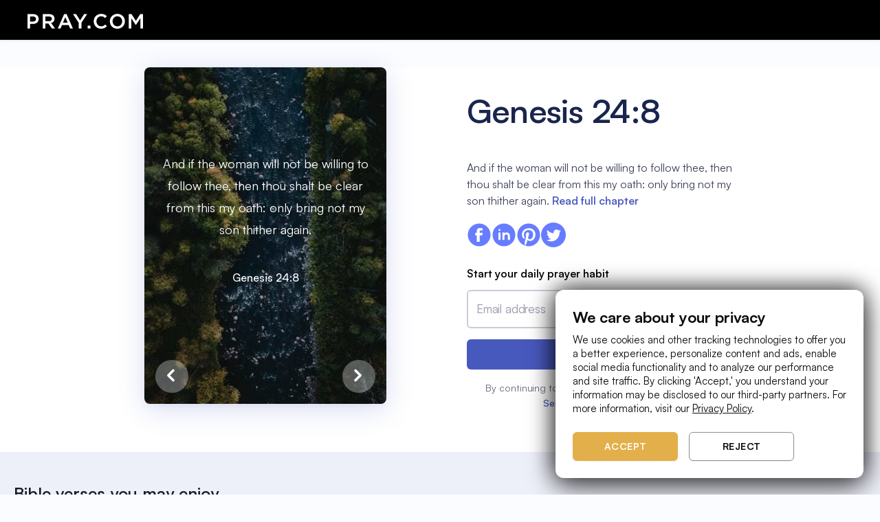

--- FILE ---
content_type: text/javascript
request_url: https://www.pray.com/bible/1b6d7d6a.4ad58f8f4f88e70cc44a.js
body_size: 55115
content:
"use strict";(self.webpackChunk_pray_bible=self.webpackChunk_pray_bible||[]).push([[190],{701:function(e,t,n){n.d(t,{A:function(){return Mt}});var i=n(8414),o=n(829),r=n.n(o),s=n(4238),a=n(4429),u=n.n(a),p=n(4544);function c(e,t){var n=Object.keys(e);if(Object.getOwnPropertySymbols){var i=Object.getOwnPropertySymbols(e);t&&(i=i.filter((function(t){return Object.getOwnPropertyDescriptor(e,t).enumerable}))),n.push.apply(n,i)}return n}function l(e){for(var t=1;t<arguments.length;t++){var n=null!=arguments[t]?arguments[t]:{};t%2?c(Object(n),!0).forEach((function(t){y(e,t,n[t])})):Object.getOwnPropertyDescriptors?Object.defineProperties(e,Object.getOwnPropertyDescriptors(n)):c(Object(n)).forEach((function(t){Object.defineProperty(e,t,Object.getOwnPropertyDescriptor(n,t))}))}return e}function h(e){return h="function"==typeof Symbol&&"symbol"==typeof Symbol.iterator?function(e){return typeof e}:function(e){return e&&"function"==typeof Symbol&&e.constructor===Symbol&&e!==Symbol.prototype?"symbol":typeof e},h(e)}function d(e,t){if(!(e instanceof t))throw new TypeError("Cannot call a class as a function")}function f(e,t){for(var n=0;n<t.length;n++){var i=t[n];i.enumerable=i.enumerable||!1,i.configurable=!0,"value"in i&&(i.writable=!0),Object.defineProperty(e,I(i.key),i)}}function v(e,t,n){return t&&f(e.prototype,t),n&&f(e,n),Object.defineProperty(e,"prototype",{writable:!1}),e}function y(e,t,n){return(t=I(t))in e?Object.defineProperty(e,t,{value:n,enumerable:!0,configurable:!0,writable:!0}):e[t]=n,e}function g(e){return function(e){if(Array.isArray(e))return _(e)}(e)||function(e){if("undefined"!=typeof Symbol&&null!=e[Symbol.iterator]||null!=e["@@iterator"])return Array.from(e)}(e)||m(e)||function(){throw new TypeError("Invalid attempt to spread non-iterable instance.\nIn order to be iterable, non-array objects must have a [Symbol.iterator]() method.")}()}function m(e,t){if(e){if("string"==typeof e)return _(e,t);var n=Object.prototype.toString.call(e).slice(8,-1);return"Object"===n&&e.constructor&&(n=e.constructor.name),"Map"===n||"Set"===n?Array.from(e):"Arguments"===n||/^(?:Ui|I)nt(?:8|16|32)(?:Clamped)?Array$/.test(n)?_(e,t):void 0}}function _(e,t){(null==t||t>e.length)&&(t=e.length);for(var n=0,i=new Array(t);n<t;n++)i[n]=e[n];return i}function I(e){var t=function(e,t){if("object"!=typeof e||null===e)return e;var n=e[Symbol.toPrimitive];if(void 0!==n){var i=n.call(e,t||"default");if("object"!=typeof i)return i;throw new TypeError("@@toPrimitive must return a primitive value.")}return("string"===t?String:Number)(e)}(e,"string");return"symbol"==typeof t?t:String(t)}var b="$default_instance",S=2,E=4096,k=1e3,O="$identify",w="$groupidentify",C="api.amplitude.com",N="api.eu.amplitude.com",P="regionconfig.amplitude.com",A="regionconfig.eu.amplitude.com",D=0,x=1,q=2,T=3,R=4,U=5,j=6,K=7,M="amp_cookie_test",G="amp",L="",W="cookies",B="none",F="localStorage",$="sessionStorage",V="revenue_amount",J="$productId",z="$quantity",Z="$price",H="$revenueType",X="amp_device_id",Q="amp_referrer",Y="referrer",ee="referring_domain",te="utm_source",ne="utm_medium",ie="utm_campaign",oe="utm_term",re="utm_content",se="[Amplitude] Attribution Captured",ae="http",ue="beacon",pe=function(e){for(var t="",n=0;n<e.length;n++){var i=e.charCodeAt(n);i<128?t+=String.fromCharCode(i):i>127&&i<2048?(t+=String.fromCharCode(i>>6|192),t+=String.fromCharCode(63&i|128)):(t+=String.fromCharCode(i>>12|224),t+=String.fromCharCode(i>>6&63|128),t+=String.fromCharCode(63&i|128))}return t},ce=function(e){for(var t="",n=0,i=0,o=0,r=0;n<e.length;)(i=e.charCodeAt(n))<128?(t+=String.fromCharCode(i),n++):i>191&&i<224?(o=e.charCodeAt(n+1),t+=String.fromCharCode((31&i)<<6|63&o),n+=2):(o=e.charCodeAt(n+1),r=e.charCodeAt(n+2),t+=String.fromCharCode((15&i)<<12|(63&o)<<6|63&r),n+=3);return t},le="undefined"!=typeof globalThis?globalThis:"undefined"!=typeof window?window:"undefined"!=typeof self?self:void 0!==n.g?n.g:void 0,he={_keyStr:"ABCDEFGHIJKLMNOPQRSTUVWXYZabcdefghijklmnopqrstuvwxyz0123456789+/=",encode:function(e){try{if(le.btoa&&le.atob)return le.btoa(unescape(encodeURIComponent(e)))}catch(t){}return he._encode(e)},_encode:function(e){var t,n,i,o,r,s,a,u="",p=0;for(e=pe(e);p<e.length;)o=(t=e.charCodeAt(p++))>>2,r=(3&t)<<4|(n=e.charCodeAt(p++))>>4,s=(15&n)<<2|(i=e.charCodeAt(p++))>>6,a=63&i,isNaN(n)?s=a=64:isNaN(i)&&(a=64),u=u+he._keyStr.charAt(o)+he._keyStr.charAt(r)+he._keyStr.charAt(s)+he._keyStr.charAt(a);return u},decode:function(e){try{if(le.btoa&&le.atob)return decodeURIComponent(escape(le.atob(e)))}catch(t){}return he._decode(e)},_decode:function(e){var t,n,i,o,r,s,a="",u=0;for(e=e.replace(/[^A-Za-z0-9+/=]/g,"");u<e.length;)t=he._keyStr.indexOf(e.charAt(u++))<<2|(o=he._keyStr.indexOf(e.charAt(u++)))>>4,n=(15&o)<<4|(r=he._keyStr.indexOf(e.charAt(u++)))>>2,i=(3&r)<<6|(s=he._keyStr.indexOf(e.charAt(u++))),a+=String.fromCharCode(t),64!==r&&(a+=String.fromCharCode(n)),64!==s&&(a+=String.fromCharCode(i));return a=ce(a)}},de=Object.prototype.toString;function fe(e){switch(de.call(e)){case"[object Date]":return"date";case"[object RegExp]":return"regexp";case"[object Arguments]":return"arguments";case"[object Array]":return"array";case"[object Error]":return"error"}return null===e?"null":void 0===e?"undefined":e!=e?"nan":e&&1===e.nodeType?"element":"undefined"!=typeof Buffer&&"function"==typeof Buffer.isBuffer&&Buffer.isBuffer(e)?"buffer":h(e=e.valueOf?e.valueOf():Object.prototype.valueOf.apply(e))}var ve,ye={DISABLE:0,ERROR:1,WARN:2,INFO:3},ge=ye.WARN,me={error:function(e){ge>=ye.ERROR&&_e(e)},warn:function(e){ge>=ye.WARN&&_e(e)},info:function(e){ge>=ye.INFO&&_e(e)}},_e=function(e){try{console.log("[Amplitude] "+e)}catch(t){}},Ie=function(e){return"string"===fe(e)&&e.length>E?e.substring(0,E):e},be=function(e,t,n){return fe(e)===n||(me.error("Invalid "+t+" input type. Expected "+n+" but received "+fe(e)),!1)},Se=function(e){var t=fe(e);if("object"!==t)return me.error("Error: invalid properties format. Expecting Javascript object, received "+t+", ignoring"),{};if(Object.keys(e).length>k)return me.error("Error: too many properties (more than 1000), ignoring"),{};var n={};for(var i in e)if(Object.prototype.hasOwnProperty.call(e,i)){var o=i,r=fe(o);"string"!==r&&(o=String(o),me.warn("WARNING: Non-string property key, received type "+r+', coercing to string "'+o+'"'));var s=ke(o,e[i]);null!==s&&(n[o]=s)}return n},Ee=["nan","function","arguments","regexp","element"],ke=function e(t,n){var i=fe(n);if(-1!==Ee.indexOf(i))me.warn('WARNING: Property key "'+t+'" with invalid value type '+i+", ignoring"),n=null;else if("undefined"===i)n=null;else if("error"===i)n=String(n),me.warn('WARNING: Property key "'+t+'" with value type error, coercing to '+n);else if("array"===i){for(var o=[],r=0;r<n.length;r++){var s=n[r],a=fe(s);"array"!==a?"object"===a?o.push(Se(s)):o.push(e(t,s)):me.warn("WARNING: Cannot have "+a+" nested in an array property value, skipping")}n=o}else"object"===i&&(n=Se(n));return n},Oe=function(e,t){var n=fe(t);if("string"===n)return t;if("date"===n||"number"===n||"boolean"===n)return t=String(t),me.warn("WARNING: Non-string groupName, received type "+n+', coercing to string "'+t+'"'),t;if("array"===n){for(var i=[],o=0;o<t.length;o++){var r=t[o],s=fe(r);"array"!==s&&"object"!==s?"string"===s?i.push(r):"date"!==s&&"number"!==s&&"boolean"!==s||(r=String(r),me.warn("WARNING: Non-string groupName, received type "+s+', coercing to string "'+r+'"'),i.push(r)):me.warn("WARNING: Skipping nested "+s+" in array groupName")}return i}me.warn("WARNING: Non-string groupName, received type "+n+". Please use strings or array of strings for groupName")},we=function(e){Object.prototype.hasOwnProperty.call(ye,e)&&(ge=ye[e])},Ce=me,Ne=function(e){return!e||0===e.length},Pe=function(){return"undefined"!=typeof WorkerGlobalScope},Ae=function(e,t){e=e.replace(/[[]/,"\\[").replace(/[\]]/,"\\]");var n=new RegExp("[\\?&]"+e+"=([^&#]*)").exec(t);return null===n?void 0:decodeURIComponent(n[1].replace(/\+/g," "))},De=function e(t){if("array"===fe(t))for(var n=0;n<t.length;n++)t[n]=e(t[n]);else if("object"===fe(t))for(var i in t)i in t&&(t[i]=e(t[i]));else t=Ie(t);return t},xe=function(e){var t=fe(e);if("object"!==t)return me.error("Error: invalid groups format. Expecting Javascript object, received "+t+", ignoring"),{};var n={};for(var i in e)if(Object.prototype.hasOwnProperty.call(e,i)){var o=i,r=fe(o);"string"!==r&&(o=String(o),me.warn("WARNING: Non-string groupType, received type "+r+', coercing to string "'+o+'"'));var s=Oe(o,e[i]);null!==s&&(n[o]=s)}return n},qe=be,Te=Se,Re=function(e){return!!be(e,"deviceId","string")&&(!(e.indexOf(".")>=0)||(me.error("Device IDs may not contain '.' characters. Value will be ignored: \"".concat(e,'"')),!1))},Ue=function(e){return!!be(e,"transport","string")&&(e!==ae&&e!==ue?(me.error("transport value must be one of '".concat(ue,"' or '").concat(ae,"'")),!1):!(e!==ae&&"undefined"!=typeof navigator&&!navigator.sendBeacon)||(me.error("browser does not support sendBeacon, so transport must be HTTP"),!1))},je=function(e){return!!(be(e,"sessionId","number")&&new Date(e).getTime()>0)||(me.error("sessionId value must in milliseconds since epoch (Unix Timestamp)"),!1)},Ke=function(){return le.location},Me=function(e){var t=le.location?le.location.hostname:"";if(e){if("undefined"!=typeof document){var n=document.createElement("a");return n.href=e,n.hostname||t}if("function"==typeof URL)return new URL(e).hostname||t}return t},Ge=function(e){try{for(var t=document.cookie.split(";"),n=null,i=0;i<t.length;i++){for(var o=t[i];" "===o.charAt(0);)o=o.substring(1,o.length);if(0===o.indexOf(e)){n=o.substring(e.length,o.length);break}}return n}catch(r){return null}},Le=function(e,t,n){var i=null!==t?n.expirationDays:-1;if(i){var o=new Date;o.setTime(o.getTime()+24*i*60*60*1e3),i=o}var r=e+"="+t;i&&(r+="; expires="+i.toUTCString()),r+="; path=/",n.domain&&(r+="; domain="+n.domain),n.secure&&(r+="; Secure"),n.sameSite&&(r+="; SameSite="+n.sameSite),document.cookie=r},We=function(){var e,t=arguments.length>0&&void 0!==arguments[0]?arguments[0]:"",n=t.split(".")[R];return n&&(e=parseInt(n,32)),e||(Ce.warn("unable to parse malformed cookie: ".concat(t)),0)},Be=Le,Fe=Ge,$e=function(e){try{var t,n=document.cookie.split(";").map((function(e){return e.trimStart()})),i=[],o=function(e,t){var n="undefined"!=typeof Symbol&&e[Symbol.iterator]||e["@@iterator"];if(!n){if(Array.isArray(e)||(n=m(e))||t&&e&&"number"==typeof e.length){n&&(e=n);var i=0,o=function(){};return{s:o,n:function(){return i>=e.length?{done:!0}:{done:!1,value:e[i++]}},e:function(e){throw e},f:o}}throw new TypeError("Invalid attempt to iterate non-iterable instance.\nIn order to be iterable, non-array objects must have a [Symbol.iterator]() method.")}var r,s=!0,a=!1;return{s:function(){n=n.call(e)},n:function(){var e=n.next();return s=e.done,e},e:function(e){a=!0,r=e},f:function(){try{s||null==n.return||n.return()}finally{if(a)throw r}}}}(n);try{for(o.s();!(t=o.n()).done;){for(var r=t.value;" "===r.charAt(0);)r=r.substring(1);0===r.indexOf(e)&&i.push(r.substring(e.length))}}catch(s){o.e(s)}finally{o.f()}return i}catch(a){return[]}},Ve=function(e){return g(e).sort((function(e,t){var n=We(e);return We(t)-n}))},Je=function(){var e=arguments.length>0&&void 0!==arguments[0]?arguments[0]:{},t=M;if("undefined"==typeof document)return!1;var n=!1;try{var i=String(Date.now());Le(t,i,e),Ce.info("Testing if cookies available"),n=Ge(t+"=")===i}catch(o){Ce.warn('Error thrown when checking for cookies. Reason: "'.concat(o,'"'))}finally{Ce.info("Cleaning up cookies availability test"),Le(t,null,e)}return n},ze=function(){for(var e="",t=0;t<22;++t)e+="ABCDEFGHIJKLMNOPQRSTUVWXYZabcdefghijklmnopqrstuvwxyz0123456789-_".charAt(Math.floor(64*Math.random()));return e},Ze=function(e){var t=Me(e).split("."),n=[],i="_tldtest_"+ze();if(Pe())return"";for(var o=t.length-2;o>=0;--o)n.push(t.slice(o).join("."));for(var r=0;r<n.length;++r){var s=n[r],a={domain:"."+s};if(Be(i,1,a),Fe(i))return Be(i,null,a),s}return""},He={expirationDays:void 0,domain:void 0},Xe=function(e){var t="";return He.domain&&(t="."===He.domain.charAt(0)?He.domain.substring(1):He.domain),e+t},Qe=function(e){var t=Xe(e)+"=",n=Fe(t);try{if(n)return JSON.parse(he.decode(n))}catch(i){return null}return null},Ye=function(e,t){try{return Be(Xe(e),he.encode(JSON.stringify(t)),He),!0}catch(n){return!1}},et=function(e){try{return Be(Xe(e),null,He),!0}catch(t){return!1}},tt={reset:function(){He={expirationDays:void 0,domain:void 0}},options:function(e){if(0===arguments.length)return He;e=e||{},He.expirationDays=e.expirationDays,He.secure=e.secure,He.sameSite=e.sameSite;var t=Ne(e.domain)?"."+Ze(Ke().href):e.domain,n=Math.random();He.domain=t,Ye("amplitude_test",n);var i=Qe("amplitude_test");return i&&i===n||(t=null),et("amplitude_test"),He.domain=t,He},get:Qe,set:Ye,remove:et,setRaw:function(e,t){try{return Be(Xe(e),t,He),!0}catch(n){return!1}},getRaw:function(e){var t=Xe(e)+"=";return Fe(t)}},nt=function(){function e(){d(this,e),this.map=new Map,this.length=0}return v(e,[{key:"key",value:function(e){var t=Array.from(this.map.keys())[e];return this.map.get(t)}},{key:"getItem",value:function(e){return this.map.get(e)}},{key:"setItem",value:function(e,t){this.map.has(e)||(this.length+=1),this.map.set(e,t)}},{key:"removeItem",value:function(e){this.map.has(e)&&(this.length-=1,this.map.delete(e))}},{key:"clear",value:function(){this.map.clear(),this.length=0}}]),e}();if(function(){var e,t=new Date;try{return le.localStorage.setItem(t,t),e=le.localStorage.getItem(t)===String(t),le.localStorage.removeItem(t),e}catch(n){}return!1}())ve=le.localStorage;else if(void 0!==le&&le.globalStorage)try{ve=le.globalStorage[le.location.hostname]}catch(Lt){}else if("undefined"!=typeof document){var it=document.createElement("div"),ot="localStorage";it.style.display="none",document.getElementsByTagName("head")[0].appendChild(it),it.addBehavior&&(it.addBehavior("#default#userdata"),ve={length:0,setItem:function(e,t){it.load(ot),it.getAttribute(e)||this.length++,it.setAttribute(e,t),it.save(ot)},getItem:function(e){return it.load(ot),it.getAttribute(e)},removeItem:function(e){it.load(ot),it.getAttribute(e)&&this.length--,it.removeAttribute(e),it.save(ot)},clear:function(){it.load(ot);for(var e,t=0;e=it.XMLDocument.documentElement.attributes[t++];)it.removeAttribute(e.name);it.save(ot),this.length=0},key:function(e){return it.load(ot),it.XMLDocument.documentElement.attributes[e]}},it.load(ot),ve.length=it.XMLDocument.documentElement.attributes.length)}else Pe()&&(ve=new nt);ve||(ve={length:0,setItem:function(e,t){},getItem:function(e){},removeItem:function(e){},clear:function(){},key:function(e){}});var rt,st=ve,at=function(){this.storage=null};at.prototype.getStorage=function(e){if(null!==this.storage)return this.storage;if(!e&&Je())this.storage=tt;else{var t="amp_cookiestore_";this.storage={_options:{expirationDays:void 0,domain:void 0,secure:!1},reset:function(){this._options={expirationDays:void 0,domain:void 0,secure:!1}},options:function(e){return 0===arguments.length?this._options:(e=e||{},this._options.expirationDays=e.expirationDays||this._options.expirationDays,this._options.domain=e.domain||this._options.domain||le&&le.location&&le.location.hostname,this._options.secure=e.secure||!1)},get:function(e){try{return JSON.parse(st.getItem(t+e))}catch(Lt){}return null},set:function(e,n){try{return st.setItem(t+e,JSON.stringify(n)),!0}catch(Lt){}return!1},remove:function(e){try{st.removeItem(t+e)}catch(Lt){return!1}}}}return this.storage};var ut=(y(rt={},W,!0),y(rt,B,!0),y(rt,F,!0),y(rt,$,!0),rt),pt=function(){function e(t){var n=t.storageKey,i=t.disableCookies,o=t.domain,r=t.secure,s=t.sameSite,a=t.expirationDays,u=t.storage;d(this,e),this.storageKey=n,this.domain=o,this.secure=r,this.sameSite=s,this.expirationDays=a,this.cookieDomain="";var p=Ke()?Ke().href:void 0,c=i?"":Ze(p);if(this.cookieDomain=o||(c?"."+c:null),ut[u])this.storage=u;else{var l=i||!Je({domain:this.cookieDomain,secure:this.secure,sameSite:this.sameSite,expirationDays:this.expirationDays});this.storage=l?F:W}}return v(e,[{key:"getCookieStorageKey",value:function(){if(!this.domain)return this.storageKey;var e="."===this.domain.charAt(0)?this.domain.substring(1):this.domain;return"".concat(this.storageKey).concat(e?"_".concat(e):"")}},{key:"save",value:function(e){var t=e.deviceId,n=e.userId,i=e.optOut,o=e.sessionId,r=e.lastEventTime,s=e.eventId,a=e.identifyId,u=e.sequenceNumber;if(this.storage!==B){var p=[t,he.encode(n||""),i?"1":"",o?o.toString(32):"0",r?r.toString(32):"0",s?s.toString(32):"0",a?a.toString(32):"0",u?u.toString(32):"0"].join(".");switch(this.storage){case $:le.sessionStorage&&le.sessionStorage.setItem(this.storageKey,p);break;case F:st.setItem(this.storageKey,p);break;case W:this.saveCookie(p)}}}},{key:"saveCookie",value:function(e){Be(this.getCookieStorageKey(),e,{domain:this.cookieDomain,secure:this.secure,sameSite:this.sameSite,expirationDays:this.expirationDays})}},{key:"load",value:function(){var e,t=this;if(this.storage===W){var n=this.getCookieStorageKey()+"=",i=$e(n);if(0===i.length||1===i.length)e=i[0];else{var o=Ve(i)[0];i.forEach((function(){return Be(t.getCookieStorageKey(),null,{})})),this.saveCookie(o),e=Fe(n)}}if(e||(e=st.getItem(this.storageKey)),!e)try{e=le.sessionStorage&&le.sessionStorage.getItem(this.storageKey)}catch(Lt){Ce.info('window.sessionStorage unavailable. Reason: "'.concat(Lt,'"'))}if(!e)return null;var r=e.split("."),s=null;if(r[x])try{s=he.decode(r[x])}catch(Lt){s=null}return{deviceId:r[D],userId:s,optOut:"1"===r[q],sessionId:parseInt(r[T],32),lastEventTime:parseInt(r[R],32),eventId:parseInt(r[U],32),identifyId:parseInt(r[j],32),sequenceNumber:parseInt(r[K],32)}}},{key:"clear",value:function(){var e;if(this.storage===W&&(e=Fe(this.getCookieStorageKey()+"="),Be(this.getCookieStorageKey(),null,{domain:this.cookieDomain,secure:this.secure,sameSite:this.sameSite,expirationDays:0})),e||(e=st.getItem(this.storageKey),st.clear()),!e)try{e=le.sessionStorage&&le.sessionStorage.getItem(this.storageKey),le.sessionStorage.clear()}catch(Lt){Ce.info('window.sessionStorage unavailable. Reason: "'.concat(Lt,'"'))}return!!e}}]),e}(),ct="$clearAll",lt=function(){this.userPropertiesOperations={},this.properties=[]};lt.prototype.add=function(e,t){return"number"===fe(t)||"string"===fe(t)?this._addOperation("$add",e,t):Ce.error("Unsupported type for value: "+fe(t)+", expecting number or string"),this},lt.prototype.append=function(e,t){return this._addOperation("$append",e,t),this},lt.prototype.clearAll=function(){return Object.keys(this.userPropertiesOperations).length>0?(Object.prototype.hasOwnProperty.call(this.userPropertiesOperations,ct)||Ce.error("Need to send $clearAll on its own Identify object without any other operations, skipping $clearAll"),this):(this.userPropertiesOperations[ct]="-",this)},lt.prototype.prepend=function(e,t){return this._addOperation("$prepend",e,t),this},lt.prototype.set=function(e,t){return this._addOperation("$set",e,t),this},lt.prototype.setOnce=function(e,t){return this._addOperation("$setOnce",e,t),this},lt.prototype.unset=function(e){return this._addOperation("$unset",e,"-"),this},lt.prototype.preInsert=function(e,t){return this._addOperation("$preInsert",e,t),this},lt.prototype.postInsert=function(e,t){return this._addOperation("$postInsert",e,t),this},lt.prototype.remove=function(e,t){return this._addOperation("$remove",e,t),this},lt.prototype._addOperation=function(e,t,n){Object.prototype.hasOwnProperty.call(this.userPropertiesOperations,ct)?Ce.error("This identify already contains a $clearAll operation, skipping operation "+e):-1===this.properties.indexOf(t)?(Object.prototype.hasOwnProperty.call(this.userPropertiesOperations,e)||(this.userPropertiesOperations[e]={}),this.userPropertiesOperations[e][t]=n,this.properties.push(t)):Ce.error('User property "'+t+'" already used in this identify, skipping operation '+e)};var ht=function(e,t,n){this.url=e,this.data=t||{},this.headers=n};ht.prototype.send=function(e){if(!!le.XDomainRequest){var t=new le.XDomainRequest;t.open("POST",this.url,!0),t.onload=function(){e(200,t.responseText)},t.onerror=function(){"Request Entity Too Large"===t.responseText?e(413,t.responseText):e(500,t.responseText)},t.ontimeout=function(){},t.onprogress=function(){},t.send(s.A.stringify(this.data))}else if("undefined"!=typeof XMLHttpRequest){var n=new XMLHttpRequest;n.open("POST",this.url,!0),n.onreadystatechange=function(){4===n.readyState&&e(n.status,n.responseText)},function(e,t){for(var n in t)("Cross-Origin-Resource-Policy"!==n||t[n])&&e.setRequestHeader(n,t[n])}(n,this.headers),n.send(s.A.stringify(this.data))}else{var i=void 0;fetch(this.url,{method:"POST",headers:this.headers,body:s.A.stringify(this.data)}).then((function(e){return i=e.status,e.text()})).then((function(t){e(i,t)}))}};var dt=function(){this._price=null,this._productId=null,this._quantity=1,this._revenueType=null,this._properties=null};dt.prototype.setProductId=function(e){return"string"!==fe(e)?Ce.error("Unsupported type for productId: "+fe(e)+", expecting string"):Ne(e)?Ce.error("Invalid empty productId"):this._productId=e,this},dt.prototype.setQuantity=function(e){return"number"!==fe(e)?Ce.error("Unsupported type for quantity: "+fe(e)+", expecting number"):this._quantity=parseInt(e),this},dt.prototype.setPrice=function(e){return"number"!==fe(e)?Ce.error("Unsupported type for price: "+fe(e)+", expecting number"):this._price=e,this},dt.prototype.setRevenueType=function(e){return"string"!==fe(e)?Ce.error("Unsupported type for revenueType: "+fe(e)+", expecting string"):this._revenueType=e,this},dt.prototype.setEventProperties=function(e){return"object"!==fe(e)?Ce.error("Unsupported type for eventProperties: "+fe(e)+", expecting object"):this._properties=Te(e),this},dt.prototype._isValidRevenue=function(){return"number"===fe(this._price)||(Ce.error("Invalid revenue, need to set price field"),!1)},dt.prototype._toJSONObject=function(){var e="object"===fe(this._properties)?this._properties:{};return null!==this._productId&&(e[J]=this._productId),null!==this._quantity&&(e[z]=this._quantity),null!==this._price&&(e[Z]=this._price),null!==this._revenueType&&(e[H]=this._revenueType),e};var ft=function e(t){return t?(t^16*Math.random()>>t/4).toString(16):([1e7]+-1e3+-4e3+-8e3+-1e11).replace(/[018]/g,e)},vt="US",yt="EU",gt=function(e){var t=C;switch(e){case yt:t=N;break;case vt:t=C}return t},mt="8.21.9",_t={apiEndpoint:C,batchEvents:!1,cookieExpiration:365,cookieName:"amplitude_id",sameSiteCookie:"Lax",cookieForceUpgrade:!1,deferInitialization:!1,disableCookies:!1,deviceIdFromUrlParam:!1,domain:"",eventUploadPeriodMillis:3e4,eventUploadThreshold:30,forceHttps:!0,includeFbclid:!1,includeGclid:!1,includeReferrer:!1,includeUtm:!1,ingestionMetadata:{sourceName:"",sourceVersion:""},language:function(){return"undefined"!=typeof navigator&&(navigator.languages&&navigator.languages[0]||navigator.language||navigator.userLanguage)||""}(),library:{name:"amplitude-js",version:mt},logLevel:"WARN",logAttributionCapturedEvent:!1,optOut:!1,onError:function(){},onExitPage:function(){},onNewSessionStart:function(){},plan:{branch:"",source:"",version:"",versionId:""},platform:"Web",savedMaxCount:1e3,saveEvents:!0,saveParamsReferrerOncePerSession:!0,secureCookie:!1,sessionTimeout:18e5,storage:L,trackingOptions:{city:!0,country:!0,carrier:!0,device_manufacturer:!0,device_model:!0,dma:!0,ip_address:!0,language:!0,os_name:!0,os_version:!0,platform:!0,region:!0,version_name:!0},transport:ae,unsetParamsReferrerOnNewSession:!1,unsentKey:"amplitude_unsent",unsentIdentifyKey:"amplitude_unsent_identify",uploadBatchSize:100,headers:{"Content-Type":"application/x-www-form-urlencoded; charset=UTF-8","Cross-Origin-Resource-Policy":"cross-origin"},serverZone:vt,useDynamicConfig:!1,serverZoneBasedApi:!1,sessionId:null,partnerId:""},It=new(function(){function e(){return d(this,e),e.instance||(this.ingestionEndpoint=C,e.instance=this),e.instance}return v(e,[{key:"refresh",value:function(e,t,n){var i="https";t||"https:"===le.location.protocol||(i="http");var o=i+"://"+function(e){var t=P;switch(e){case yt:t=A;break;case vt:t=P}return t}(e),r=this;if(!!le.XDomainRequest){var s=new le.XDomainRequest;s.open("GET",o,!0),s.onload=function(){var e=JSON.parse(s.responseText);r.ingestionEndpoint=e.ingestionEndpoint,n&&n()},s.onerror=function(){},s.ontimeout=function(){},s.onprogress=function(){},s.send()}else{var a=new XMLHttpRequest;a.open("GET",o,!0),a.onreadystatechange=function(){if(4===a.readyState&&200===a.status){var e=JSON.parse(a.responseText);r.ingestionEndpoint=e.ingestionEndpoint,n&&n()}},a.send()}}}]),e}()),bt=function(e){(0,i.OL)()||Pe()||Ce.warn("amplitude-js will not work in a non-browser environment. If you are planning to add Amplitude to a node environment, please use @amplitude/node"),this._instanceName=Ne(e)?b:e.toLowerCase(),this._unsentEvents=[],this._unsentIdentifys=[],this.options=l(l({},_t),{},{headers:l({},_t.headers),ingestionMetadata:l({},_t.ingestionMetadata),library:l({},_t.library),plan:l({},_t.plan),trackingOptions:l({},_t.trackingOptions)}),this._q=[],this._sending=!1,this._updateScheduled=!1,this._onInitCallbacks=[],this._onNewSessionStartCallbacks=[],this._eventId=0,this._identifyId=0,this._lastEventTime=null,this._newSession=!1,this._sequenceNumber=0,this._sessionId=null,this._isInitialized=!1,this._connector=null,this._userAgent="undefined"!=typeof navigator&&navigator&&navigator.userAgent||null,this._ua=new(u())(this._userAgent).getResult()};bt.prototype.Identify=lt,bt.prototype.Revenue=dt,bt.prototype.init=function(e,t,n,o){var r=this;if("string"!==fe(e)||Ne(e))Ce.error("Invalid apiKey. Please re-initialize with a valid apiKey");else try{this._connector=p.i.getInstance(this._instanceName),Et(this.options,n),((0,i.OL)()||Pe())&&void 0!==le.Prototype&&Array.prototype.toJSON&&((0,i.LD)(),Ce.warn("Prototype.js injected Array.prototype.toJSON. Deleting Array.prototype.toJSON to prevent double-stringify")),this.options.cookieName!==_t.cookieName&&Ce.warn("The cookieName option is deprecated. We will be ignoring it for newer cookies"),this.options.serverZoneBasedApi&&(this.options.apiEndpoint=gt(this.options.serverZone)),this._refreshDynamicConfig(),this.options.apiKey=e,this._storageSuffix="_"+e+(this._instanceName===b?"":"_"+this._instanceName),this._storageSuffixV5=e.slice(0,6),this._oldCookiename=this.options.cookieName+this._storageSuffix,this._unsentKey=this.options.unsentKey+this._storageSuffix,this._unsentIdentifyKey=this.options.unsentIdentifyKey+this._storageSuffix,this._cookieName=G+"_"+this._storageSuffixV5,this.cookieStorage=(new at).getStorage(this.options.disableCookies),this.cookieStorage.options({expirationDays:this.options.cookieExpiration,domain:this.options.domain,secure:this.options.secureCookie,sameSite:this.options.sameSiteCookie}),this._metadataStorage=new pt({storageKey:this._cookieName,disableCookies:this.options.disableCookies,expirationDays:this.options.cookieExpiration,domain:this.options.domain,secure:this.options.secureCookie,sameSite:this.options.sameSiteCookie,storage:this.options.storage});var s=!!this.cookieStorage.get(this._oldCookiename),a=!!this._metadataStorage.load();this._useOldCookie=!a&&s&&!this.options.cookieForceUpgrade;var u=a||s;if(this.options.deferInitialization&&!u)return void this._deferInitialization(e,t,n,o);this.options.domain=this.cookieStorage.options().domain,"string"===fe(this.options.logLevel)&&we(this.options.logLevel);var c=qt(this);this._apiPropertiesTrackingOptions=Object.keys(c).length>0?{tracking_options:c}:{},this.options.cookieForceUpgrade&&s&&(a||Ot(this),this.cookieStorage.remove(this._oldCookiename)),kt(this),this._pendingReadStorage=!0;this.options.saveEvents&&(this._unsentEvents=this._loadSavedUnsentEvents(this.options.unsentKey).map((function(e){return{event:e}})).concat(this._unsentEvents),this._unsentIdentifys=this._loadSavedUnsentEvents(this.options.unsentIdentifyKey).map((function(e){return{event:e}})).concat(this._unsentIdentifys)),n&&n.onNewSessionStart&&this.onNewSessionStart(this.options.onNewSessionStart),function(e){n&&n.deviceId&&!Re(n.deviceId)&&(Ce.error('Invalid device ID rejected. Randomly generated UUID will be used instead of "'.concat(n.deviceId,'"')),delete n.deviceId),r.options.deviceId=r._getInitialDeviceId(n&&n.deviceId,e),r.options.userId="string"===fe(t)&&!Ne(t)&&t||"number"===fe(t)&&t.toString()||r.options.userId||null;var i=(new Date).getTime(),o=!r._sessionId||!r._lastEventTime||i-r._lastEventTime>r.options.sessionTimeout||r.options.sessionId;o&&(r.options.unsetParamsReferrerOnNewSession&&r._unsetUTMParams(),r._newSession=!0,r._sessionId=r.options.sessionId||i,r.options.sessionId=void 0,r.options.saveParamsReferrerOncePerSession&&r._trackParamsAndReferrer()),r.options.saveParamsReferrerOncePerSession||r._trackParamsAndReferrer(),r.options.saveEvents&&(St(r._unsentEvents),St(r._unsentIdentifys)),r._lastEventTime=i,Ct(r),r._pendingReadStorage=!1,r._sendEventsIfReady();for(var s=0;s<r._onInitCallbacks.length;s++)r._onInitCallbacks[s](r);r._onInitCallbacks=[],r._isInitialized=!0,o&&r._runNewSessionStartCallbacks()}(),this.runQueuedFunctions(),"function"===fe(o)&&o(this);var l=this.options.onExitPage;if("function"===fe(l)&&le.addEventListener&&!this.pageHandlersAdded){this.pageHandlersAdded=!0;le.addEventListener("pagehide",(function(){var e;e=r.options.transport,r.setTransport(ue),l(),r.setTransport(e)}),!1)}this._connector.eventBridge.setEventReceiver((function(e){r._logEvent(e.eventType,e.eventProperties,e.userProperties)}));var h=this._connector.identityStore.editIdentity();this.options.deviceId&&h.setDeviceId(this.options.deviceId),this.options.userId&&h.setUserId(this.options.userId),h.commit()}catch(d){Ce.error(d),n&&"function"===fe(n.onError)&&n.onError(d)}},bt.prototype._runNewSessionStartCallbacks=function(){for(var e=0;e<this._onNewSessionStartCallbacks.length;e++)this._onNewSessionStartCallbacks[e](this)},bt.prototype.deleteLowerLevelDomainCookies=function(){var e=Me(),t=this.options.domain&&"."===this.options.domain[0]?this.options.domain.slice(1):this.options.domain;if(t&&Pe()&&e!==t&&new RegExp(t+"$").test(e)){for(var n=e.split("."),i=t.split("."),o=n.length;o>i.length;--o){var r=n.slice(n.length-o).join(".");Be(this._cookieName,null,{domain:"."+r})}Be(this._cookieName,null,{})}},bt.prototype._getInitialDeviceId=function(e,t){if(e)return e;if(this.options.deviceIdFromUrlParam){var n=this._getDeviceIdFromUrlParam(this._getUrlParams());if(n)return n}return this.options.deviceId?this.options.deviceId:t||ze()};var St=function(e){for(var t=0;t<e.length;t++){var n=e[t].event.user_properties,i=e[t].event.event_properties,o=e[t].event.groups;e[t].event.user_properties=Te(n),e[t].event.event_properties=Te(i),e[t].event.groups=xe(o)}};bt.prototype._trackParamsAndReferrer=function(){var e,t,n,i;if(this.options.includeUtm&&(e=this._initUtmData()),this.options.includeReferrer&&(t=this._saveReferrer(this._getReferrer())),this.options.includeGclid&&(n=this._saveGclid(this._getUrlParams())),this.options.includeFbclid&&(i=this._saveFbclid(this._getUrlParams())),this.options.logAttributionCapturedEvent){var o=l(l(l(l({},e),t),n),i);Object.keys(o).length>0&&this.logEvent(se,o)}};var Et=function e(t,n){if("object"===fe(n)){var i=new Set(["headers"]),o=new Set(["eventUploadPeriodMillis"]),r=function(i){if(Object.prototype.hasOwnProperty.call(t,i)){var r=n[i],s=fe(t[i]);("transport"!==i||Ue(r))&&("sessionId"!==i||null===r?qe(r,i+" option",s)&&("boolean"===s?t[i]=!!r:"string"===s&&!Ne(r)||"number"===s&&(r>0||0===r&&o.has(i))||"function"===s?t[i]=r:"object"===s&&e(t[i],r)):t[i]=je(r)?r:null)}};for(var s in n)i.has(s)?t[s]=l(l({},t[s]),n[s]):Object.prototype.hasOwnProperty.call(n,s)&&r(s)}};bt.prototype.runQueuedFunctions=function(){var e=this._q;this._q=[];for(var t=0;t<e.length;t++){var n=this[e[t][0]];"function"===fe(n)&&n.apply(this,e[t].slice(1))}},bt.prototype._apiKeySet=function(e){return!Ne(this.options.apiKey)||(Ce.error("Invalid apiKey. Please set a valid apiKey with init() before calling "+e),!1)},bt.prototype._loadSavedUnsentEvents=function(e){var t=this._getFromStorage(st,e),n=this._parseSavedUnsentEventsString(t,e);return this._setInStorage(st,e,JSON.stringify(n)),n},bt.prototype._parseSavedUnsentEventsString=function(e,t){if(Ne(e))return[];if("string"===fe(e))try{var n=JSON.parse(e);if("array"===fe(n))return n}catch(Lt){}return Ce.error("Unable to load "+t+" events. Restart with a new empty queue."),[]},bt.prototype.isNewSession=function(){return this._newSession},bt.prototype.onInit=function(e){this._isInitialized?e(this):this._onInitCallbacks.push(e)},bt.prototype.onNewSessionStart=function(e){this._onNewSessionStartCallbacks.push(e)},bt.prototype.getSessionId=function(){return this._sessionId},bt.prototype.nextEventId=function(){return this._eventId++,this._eventId},bt.prototype.nextIdentifyId=function(){return this._identifyId++,this._identifyId},bt.prototype.nextSequenceNumber=function(){return this._sequenceNumber++,this._sequenceNumber},bt.prototype._unsentCount=function(){return this._unsentEvents.length+this._unsentIdentifys.length},bt.prototype._sendEventsIfReady=function(){return 0!==this._unsentCount()&&(this.options.batchEvents?this._unsentCount()>=this.options.eventUploadThreshold||this.options.transport===ue?(this.sendEvents(),!0):(this._updateScheduled||(this._updateScheduled=!0,setTimeout(function(){this._updateScheduled=!1,this.sendEvents()}.bind(this),this.options.eventUploadPeriodMillis)),!1):(this.sendEvents(),!0))},bt.prototype.clearStorage=function(){return this._metadataStorage.clear()},bt.prototype._getFromStorage=function(e,t){return e.getItem(t+this._storageSuffix)},bt.prototype._setInStorage=function(e,t,n){e.setItem(t+this._storageSuffix,n)};var kt=function(e){if(e._useOldCookie){var t=e.cookieStorage.get(e._oldCookiename);"object"!==fe(t)||wt(e,t)}else{var n=e._metadataStorage.load();"object"===fe(n)&&wt(e,n)}},Ot=function(e){var t=e.cookieStorage.get(e._oldCookiename);"object"===fe(t)&&(wt(e,t),Ct(e))},wt=function(e,t){t.deviceId&&(e.options.deviceId=t.deviceId),t.userId&&(e.options.userId=t.userId),null!==t.optOut&&void 0!==t.optOut&&!1!==t.optOut&&(e.options.optOut=t.optOut),t.sessionId&&(e._sessionId=parseInt(t.sessionId,10)),t.lastEventTime&&(e._lastEventTime=parseInt(t.lastEventTime,10)),t.eventId&&(e._eventId=parseInt(t.eventId,10)),t.identifyId&&(e._identifyId=parseInt(t.identifyId,10)),t.sequenceNumber&&(e._sequenceNumber=parseInt(t.sequenceNumber,10))},Ct=function(e){var t={deviceId:e.options.deviceId,userId:e.options.userId,optOut:e.options.optOut,sessionId:e._sessionId,lastEventTime:e._lastEventTime,eventId:e._eventId,identifyId:e._identifyId,sequenceNumber:e._sequenceNumber};e._useOldCookie?e.cookieStorage.set(e.options.cookieName+e._storageSuffix,t):e._metadataStorage.save(t)};bt.prototype._initUtmData=function(e,t){e=e||this._getUrlParams(),t=t||this.cookieStorage.get("__utmz");var n,i,o,r,s,a,u,p,c,l,h,d=(i=e,o=(n=t)?"?"+n.split(".").slice(-1)[0].replace(/\|/g,"&"):"",r=function(e,t,n,i){return Ae(e,t)||Ae(n,i)},s=r(te,i,"utmcsr",o),a=r(ne,i,"utmcmd",o),u=r(ie,i,"utmccn",o),p=r(oe,i,"utmctr",o),c=r(re,i,"utmcct",o),l={},(h=function(e,t){Ne(t)||(l[e]=t)})(te,s),h(ne,a),h(ie,u),h(oe,p),h(re,c),l);return Nt(this,d),d},bt.prototype._unsetUTMParams=function(){var e=new lt;e.unset(Y),e.unset(ee),e.unset(te),e.unset(ne),e.unset(ie),e.unset(oe),e.unset(re),this.identify(e)};var Nt=function(e,t){if("object"===fe(t)&&0!==Object.keys(t).length){var n=new lt;for(var i in t)Object.prototype.hasOwnProperty.call(t,i)&&(n.setOnce("initial_"+i,t[i]),n.set(i,t[i]));e.identify(n)}};bt.prototype._getReferrer=function(){var e=this._getReferrerFromUrlParam(this._getUrlParams());return e||("undefined"!=typeof document?document.referrer:"")},bt.prototype._getUrlParams=function(){return le.location.search},bt.prototype._saveGclid=function(e){var t=Ae("gclid",e);if(!Ne(t)){var n={gclid:t};return Nt(this,n),n}},bt.prototype._saveFbclid=function(e){var t=Ae("fbclid",e);if(!Ne(t)){var n={fbclid:t};return Nt(this,n),n}},bt.prototype._getDeviceIdFromUrlParam=function(e){return Ae(X,e)},bt.prototype._getReferrerFromUrlParam=function(e){return Ae(Q,e)},bt.prototype._getReferringDomain=function(e){if(Ne(e))return null;var t=e.split("/");return t.length>=3?t[2]:null},bt.prototype._saveReferrer=function(e){if(!Ne(e)){var t={referrer:e,referring_domain:this._getReferringDomain(e)};return Nt(this,t),t}},bt.prototype.saveEvents=function(){try{var e=JSON.stringify(this._unsentEvents.map((function(e){return e.event})));this._setInStorage(st,this.options.unsentKey,e)}catch(Lt){}try{var t=JSON.stringify(this._unsentIdentifys.map((function(e){return e.event})));this._setInStorage(st,this.options.unsentIdentifyKey,t)}catch(Lt){}},bt.prototype.setDomain=function(e){if(this._shouldDeferCall())return this._q.push(["setDomain"].concat(Array.prototype.slice.call(arguments,0)));if(qe(e,"domain","string"))try{this.cookieStorage.options({expirationDays:this.options.cookieExpiration,secure:this.options.secureCookie,domain:e,sameSite:this.options.sameSiteCookie}),this.options.domain=this.cookieStorage.options().domain,kt(this),Ct(this)}catch(Lt){Ce.error(Lt)}},bt.prototype.setUserId=function(e){var t=arguments.length>1&&void 0!==arguments[1]&&arguments[1];if(qe(t,"startNewSession","boolean")){if(this._shouldDeferCall())return this._q.push(["setUserId"].concat(Array.prototype.slice.call(arguments,0)));try{this.options.userId=null!=e&&""+e||null,t&&(this.options.unsetParamsReferrerOnNewSession&&this._unsetUTMParams(),this._newSession=!0,this._sessionId=(new Date).getTime(),this._runNewSessionStartCallbacks(),this.options.saveParamsReferrerOncePerSession&&this._trackParamsAndReferrer()),Ct(this),this._connector&&this._connector.identityStore.editIdentity().setUserId(this.options.userId).commit()}catch(Lt){Ce.error(Lt)}}},bt.prototype.setGroup=function(e,t){if(this._shouldDeferCall())return this._q.push(["setGroup"].concat(Array.prototype.slice.call(arguments,0)));if(this._apiKeySet("setGroup()")&&qe(e,"groupType","string")&&!Ne(e)){var n={};n[e]=t;var i=(new lt).set(e,t);this._logEvent(O,null,null,i.userPropertiesOperations,n,null,null,null)}},bt.prototype.setOptOut=function(e){if(this._shouldDeferCall())return this._q.push(["setOptOut"].concat(Array.prototype.slice.call(arguments,0)));if(qe(e,"enable","boolean"))try{this.options.optOut=e,Ct(this)}catch(Lt){Ce.error(Lt)}},bt.prototype.setSessionId=function(e){if(qe(e,"sessionId","number"))try{this._sessionId=e,Ct(this)}catch(Lt){Ce.error(Lt)}},bt.prototype.resetSessionId=function(){this.setSessionId((new Date).getTime())},bt.prototype.regenerateDeviceId=function(){if(this._shouldDeferCall())return this._q.push(["regenerateDeviceId"].concat(Array.prototype.slice.call(arguments,0)));this.setDeviceId(ze())},bt.prototype.setDeviceId=function(e){if(this._shouldDeferCall())return this._q.push(["setDeviceId"].concat(Array.prototype.slice.call(arguments,0)));if(Re(e))try{Ne(e)||(this.options.deviceId=""+e,Ct(this),this._connector&&this._connector.identityStore.editIdentity().setDeviceId(this.options.deviceId).commit())}catch(Lt){Ce.error(Lt)}},bt.prototype.setTransport=function(e){if(this._shouldDeferCall())return this._q.push(["setTransport"].concat(Array.prototype.slice.call(arguments,0)));Ue(e)&&(this.options.transport=e)},bt.prototype.setUserProperties=function(e){if(this._shouldDeferCall())return this._q.push(["setUserProperties"].concat(Array.prototype.slice.call(arguments,0)));if(this._apiKeySet("setUserProperties()")&&qe(e,"userProperties","object")){var t=De(Te(e));if(0!==Object.keys(t).length){var n=new lt;for(var i in t)Object.prototype.hasOwnProperty.call(t,i)&&n.set(i,t[i]);this.identify(n)}}},bt.prototype.clearUserProperties=function(){if(this._shouldDeferCall())return this._q.push(["clearUserProperties"].concat(Array.prototype.slice.call(arguments,0)));if(this._apiKeySet("clearUserProperties()")){var e=new lt;e.clearAll(),this.identify(e)}};var Pt=function(e,t){for(var n=0;n<t._q.length;n++){var i=e[t._q[n][0]];"function"===fe(i)&&i.apply(e,t._q[n].slice(1))}return e};bt.prototype.identify=function(e,t,n,i){if(this._shouldDeferCall())return this._q.push(["identify"].concat(Array.prototype.slice.call(arguments,0)));if(this._apiKeySet("identify()"))if("object"===fe(e)&&Object.prototype.hasOwnProperty.call(e,"_q")&&(e=Pt(new lt,e)),e instanceof lt){if(Object.keys(e.userPropertiesOperations).length>0)return this._logEvent(O,null,null,e.userPropertiesOperations,null,null,null,t,n,i);Rt(t,n,0,"No request sent",{reason:"No user property operations"})}else Ce.error("Invalid identify input type. Expected Identify object but saw "+fe(e)),Rt(t,n,0,"No request sent",{reason:"Invalid identify input type"});else Rt(t,n,0,"No request sent",{reason:"API key is not set"})},bt.prototype.groupIdentify=function(e,t,n,i,o,r){if(this._shouldDeferCall())return this._q.push(["groupIdentify"].concat(Array.prototype.slice.call(arguments,0)));if(this._apiKeySet("groupIdentify()"))if(qe(e,"group_type","string")&&!Ne(e))if(null!=t)if("object"===fe(n)&&Object.prototype.hasOwnProperty.call(n,"_q")&&(n=Pt(new lt,n)),n instanceof lt){if(Object.keys(n.userPropertiesOperations).length>0)return this._logEvent(w,null,null,null,y({},e,t),n.userPropertiesOperations,null,i,o,r);Rt(i,o,0,"No request sent",{reason:"No group property operations"})}else Ce.error("Invalid identify input type. Expected Identify object but saw "+fe(n)),Rt(i,o,0,"No request sent",{reason:"Invalid identify input type"});else Rt(i,o,0,"No request sent",{reason:"Invalid group name"});else Rt(i,o,0,"No request sent",{reason:"Invalid group type"});else Rt(i,o,0,"No request sent",{reason:"API key is not set"})},bt.prototype.setVersionName=function(e){if(this._shouldDeferCall())return this._q.push(["setVersionName"].concat(Array.prototype.slice.call(arguments,0)));qe(e,"versionName","string")&&(this.options.versionName=e)},bt.prototype._logEvent=function(e,t,n,i,o,r,s,a,u,p){if(kt(this),e)if(this.options.optOut)Rt(a,u,0,"No request sent",{reason:"optOut is set to true"});else try{var c;c=e===O||e===w?this.nextIdentifyId():this.nextEventId();var h=this.nextSequenceNumber(),d="number"===fe(s)?s:(new Date).getTime();p?this._sessionId=-1:(!this._sessionId||!this._lastEventTime||d-this._lastEventTime>this.options.sessionTimeout)&&(this._sessionId=d,this._runNewSessionStartCallbacks()),this._lastEventTime=d,Ct(this);var f=this._ua.browser.name,v=this._ua.browser.major,y=this._ua.device.model||this._ua.os.name,g=this._ua.device.vendor;i=i||{};var m=l({},this._apiPropertiesTrackingOptions);n=l(l({},n||{}),m),t=t||{},o=o||{},r=r||{};var _={device_id:this.options.deviceId,user_id:this.options.userId,timestamp:d,event_id:c,session_id:this._sessionId||-1,event_type:e,version_name:this.options.versionName||null,platform:xt(this,"platform")?this.options.platform:null,os_name:xt(this,"os_name")&&f||null,os_version:xt(this,"os_version")&&v||null,device_model:xt(this,"device_model")&&y||null,device_manufacturer:xt(this,"device_manufacturer")&&g||null,language:xt(this,"language")?this.options.language:null,api_properties:n,event_properties:De(Te(t)),user_properties:De(Te(i)),uuid:ft(),library:this.options.library,sequence_number:h,groups:De(xe(o)),group_properties:De(Te(r)),user_agent:this._userAgent,partner_id:this.options.partnerId||null};return At(this)&&(_.plan={branch:this.options.plan.branch||void 0,source:this.options.plan.source||void 0,version:this.options.plan.version||void 0,versionId:this.options.plan.versionId||void 0}),Dt(this)&&(_.ingestion_metadata={source_name:this.options.ingestionMetadata.sourceName||void 0,source_version:this.options.ingestionMetadata.sourceVersion||void 0}),e===O||e===w?(this._unsentIdentifys.push({event:_,callback:a,errorCallback:u}),this._limitEventsQueued(this._unsentIdentifys)):(this._unsentEvents.push({event:_,callback:a,errorCallback:u}),this._limitEventsQueued(this._unsentEvents)),this.options.saveEvents&&this.saveEvents(),this._sendEventsIfReady(),e===O&&this._connector&&this._connector.identityStore.editIdentity().updateUserProperties(De(Te(i))).commit(),c}catch(Lt){Ce.error(Lt)}else Rt(a,u,0,"No request sent",{reason:"Missing eventType"})};var At=function(e){return e.options.plan&&(e.options.plan.source||e.options.plan.branch||e.options.plan.version||e.options.plan.versionId)},Dt=function(e){return e.options.ingestionMetadata&&(e.options.ingestionMetadata.sourceName||e.options.ingestionMetadata.sourceVersion)},xt=function(e,t){return!!e.options.trackingOptions[t]},qt=function(e){for(var t=["city","country","dma","ip_address","region"],n={},i=0;i<t.length;i++){var o=t[i];xt(e,o)||(n[o]=!1)}return n};bt.prototype._limitEventsQueued=function(e){e.length>this.options.savedMaxCount&&e.splice(0,e.length-this.options.savedMaxCount).forEach((function(e){Rt(e.callback,e.errorCallback,0,"No request sent",{reason:"Event dropped because options.savedMaxCount exceeded. User may be offline or have a content blocker"})}))},bt.prototype.logEvent=function(e,t,n,i){var o=arguments.length>4&&void 0!==arguments[4]&&arguments[4];return this._shouldDeferCall()?this._q.push(["logEvent"].concat(Array.prototype.slice.call(arguments,0))):this.logEventWithTimestamp(e,t,null,n,i,o)},bt.prototype.logEventWithTimestamp=function(e,t,n,i,o){var r=arguments.length>5&&void 0!==arguments[5]&&arguments[5];return this._shouldDeferCall()?this._q.push(["logEventWithTimestamp"].concat(Array.prototype.slice.call(arguments,0))):this._apiKeySet("logEvent()")?qe(e,"eventType","string")?Ne(e)?(Rt(i,o,0,"No request sent",{reason:"Missing eventType"}),-1):(qe(r,"outOfSession","boolean")||Rt(i,o,0,"No request sent",{reason:"Invalid outOfSession value"}),this._logEvent(e,t,null,null,null,null,n,i,o,r)):(Rt(i,o,0,"No request sent",{reason:"Invalid type for eventType"}),-1):(Rt(i,o,0,"No request sent",{reason:"API key not set"}),-1)},bt.prototype.logEventWithGroups=function(e,t,n,i,o){var r=arguments.length>5&&void 0!==arguments[5]&&arguments[5];return this._shouldDeferCall()?this._q.push(["logEventWithGroups"].concat(Array.prototype.slice.call(arguments,0))):this._apiKeySet("logEventWithGroups()")?qe(e,"eventType","string")?(qe(r,"outOfSession","boolean")||Rt(event.callback,event.errorCallback,0,"No request sent",{reason:"Invalid outOfSession value"}),this._logEvent(e,t,null,null,n,null,null,i,o,r)):(Rt(event.callback,event.errorCallback,0,"No request sent",{reason:"Invalid type for eventType"}),-1):(Rt(event.callback,event.errorCallback,0,"No request sent",{reason:"API key not set"}),-1)};var Tt=function(e){return!isNaN(parseFloat(e))&&isFinite(e)},Rt=function(e,t,n,i,o){"function"===fe(e)&&e(n,i,o),"function"===fe(t)&&t(n,i,o)};bt.prototype.logRevenueV2=function(e){if(this._shouldDeferCall())return this._q.push(["logRevenueV2"].concat(Array.prototype.slice.call(arguments,0)));if(this._apiKeySet("logRevenueV2()"))if("object"===fe(e)&&Object.prototype.hasOwnProperty.call(e,"_q")&&(e=Pt(new dt,e)),e instanceof dt){if(e&&e._isValidRevenue())return this.logEvent(V,e._toJSONObject())}else Ce.error("Invalid revenue input type. Expected Revenue object but saw "+fe(e))},bt.prototype.logRevenue=function(e,t,n){return this._shouldDeferCall()?this._q.push(["logRevenue"].concat(Array.prototype.slice.call(arguments,0))):this._apiKeySet("logRevenue()")&&Tt(e)&&(void 0===t||Tt(t))?this._logEvent(V,{},{productId:n,special:"revenue_amount",quantity:t||1,price:e},null,null,null,null,null):-1},bt.prototype._logErrorsOnEvents=function(e,t,n,i){for(var o=["_unsentEvents","_unsentIdentifys"],r=0;r<o.length;r++)for(var s=o[r],a="_unsentEvents"===s?e:t,u=0;u<this[s].length;u++){var p=this[s][u];p.event.event_id<=a&&p.errorCallback&&p.errorCallback(n,i)}},bt.prototype.removeEvents=function(e,t,n,i){Ut(this,"_unsentEvents",e,n,i),Ut(this,"_unsentIdentifys",t,n,i)};var Ut=function(e,t,n,i,o){if(!(n<0)){for(var r=[],s=0;s<e[t].length;s++){var a=e[t][s];a.event.event_id>n?r.push(a):a.callback&&a.callback(i,o)}e[t]=r}};bt.prototype.sendEvents=function(){if(this._apiKeySet("sendEvents()")){if(this.options.optOut)this.removeEvents(1/0,1/0,0,"No request sent",{reason:"Opt out is set to true"});else if(0!==this._unsentCount()){if(this.options.transport!==ue){if(this._sending)return;this._sending=!0}var e=(this.options.forceHttps||"https:"===le.location.protocol?"https":"http")+"://"+this.options.apiEndpoint,t=Math.min(this._unsentCount(),this.options.uploadBatchSize),n=this._mergeEventsAndIdentifys(t),i=n.maxEventId,o=n.maxIdentifyId,s=JSON.stringify(n.eventsToSend.map((function(e){return e.event}))),a=(new Date).getTime(),u={client:this.options.apiKey,e:s,v:S,upload_time:a,checksum:r()(S+this.options.apiKey+s+a)};if(this.options.transport!==ue||"undefined"==typeof navigator){var p=this;try{new ht(e,u,this.options.headers).send((function(e,n){p._sending=!1;try{200===e?(p.removeEvents(i,o,e,n),p.options.saveEvents&&p.saveEvents(),p._sendEventsIfReady()):(p._logErrorsOnEvents(i,o,e,n),413===e&&(1===p.options.uploadBatchSize&&p.removeEvents(i,o,e,n),p.options.uploadBatchSize=Math.ceil(t/2),p.sendEvents()))}catch(Lt){}}))}catch(Lt){var c="Request failed to send";Ce.error(c),p._logErrorsOnEvents(i,o,0,c),p.removeEvents(i,o,0,c,{reason:Lt.message})}}else{navigator.sendBeacon(e,new URLSearchParams(u))?(this.removeEvents(i,o,200,"success"),this.options.saveEvents&&this.saveEvents()):this._logErrorsOnEvents(i,o,0,"")}}}else this.removeEvents(1/0,1/0,0,"No request sent",{reason:"API key not set"})},bt.prototype._mergeEventsAndIdentifys=function(e){for(var t=[],n=0,i=-1,o=0,r=-1;t.length<e;){var s=void 0,a=o>=this._unsentIdentifys.length,u=n>=this._unsentEvents.length;if(u&&a){Ce.error("Merging Events and Identifys, less events and identifys than expected");break}a?i=(s=this._unsentEvents[n++]).event.event_id:u?r=(s=this._unsentIdentifys[o++]).event.event_id:!("sequence_number"in this._unsentEvents[n].event)||this._unsentEvents[n].event.sequence_number<this._unsentIdentifys[o].event.sequence_number?i=(s=this._unsentEvents[n++]).event.event_id:r=(s=this._unsentIdentifys[o++]).event.event_id,t.push(s)}return{eventsToSend:t,maxEventId:i,maxIdentifyId:r}},bt.prototype.setGlobalUserProperties=function(e){this.setUserProperties(e)},bt.prototype.__VERSION__=function(){return this.options.library.version},bt.prototype.setLibrary=function(e,t){null!=e&&(this.options.library.name=e),null!=t&&(this.options.library.version=t)},bt.prototype._shouldDeferCall=function(){return this._pendingReadStorage||this._initializationDeferred},bt.prototype._deferInitialization=function(){this._initializationDeferred=!0,this._q.push(["init"].concat(Array.prototype.slice.call(arguments,0)))},bt.prototype.enableTracking=function(){this._initializationDeferred=!1,Ct(this),this.runQueuedFunctions()},bt.prototype._refreshDynamicConfig=function(){this.options.useDynamicConfig&&It.refresh(this.options.serverZone,this.options.forceHttps,function(){this.options.apiEndpoint=It.ingestionEndpoint}.bind(this))},bt.prototype.getDeviceId=function(){return this.options.deviceId},bt.prototype.getUserId=function(){return this.options.userId},bt.prototype.setMinTimeBetweenSessionsMillis=function(e){if(qe(e,"timeInMillis","number")){if(this._shouldDeferCall())return this._q.push(["setMinTimeBetweenSessionsMillis"].concat(Array.prototype.slice.call(arguments,0)));try{this.options.sessionTimeout=e}catch(Lt){Ce.error(Lt)}}},bt.prototype.setEventUploadThreshold=function(e){if(qe(e,"eventUploadThreshold","number")){if(this._shouldDeferCall())return this._q.push(["setEventUploadThreshold"].concat(Array.prototype.slice.call(arguments,0)));try{this.options.eventUploadThreshold=e}catch(Lt){Ce.error(Lt)}}},bt.prototype.setUseDynamicConfig=function(e){if(qe(e,"useDynamicConfig","boolean")){if(this._shouldDeferCall())return this._q.push(["setUseDynamicConfig"].concat(Array.prototype.slice.call(arguments,0)));try{this.options.useDynamicConfig=e,this._refreshDynamicConfig()}catch(Lt){Ce.error(Lt)}}},bt.prototype.setServerZone=function(e){var t=!(arguments.length>1&&void 0!==arguments[1])||arguments[1];if((e===yt||e===vt)&&qe(t,"serverZoneBasedApi","boolean")){if(this._shouldDeferCall())return this._q.push(["setServerZone"].concat(Array.prototype.slice.call(arguments,0)));try{this.options.serverZone=e,this.options.serverZoneBasedApi=t,t&&(this.options.apiEndpoint=gt(this.options.serverZone))}catch(Lt){Ce.error(Lt)}}},bt.prototype.setServerUrl=function(e){if(qe(e,"serverUrl","string")){if(this._shouldDeferCall())return this._q.push(["setServerUrl"].concat(Array.prototype.slice.call(arguments,0)));try{this.options.apiEndpoint=e}catch(Lt){Ce.error(Lt)}}};var jt=function(){this.options=l({},_t),this._q=[],this._instances={}};jt.prototype.Identify=lt,jt.prototype.Revenue=dt,jt.prototype.getInstance=function(e){e=Ne(e)?b:e.toLowerCase();var t=this._instances[e];return void 0===t&&(t=new bt(e),this._instances[e]=t),t},jt.prototype.init=function(e,t,n,i){this.getInstance().init(e,t,n,function(e){this.options=e.options,"function"===fe(i)&&i(e)}.bind(this))},jt.prototype.isNewSession=function(){return this.getInstance().isNewSession()},jt.prototype.getSessionId=function(){return this.getInstance().getSessionId()},jt.prototype.nextEventId=function(){return this.getInstance().nextEventId()},jt.prototype.nextIdentifyId=function(){return this.getInstance().nextIdentifyId()},jt.prototype.nextSequenceNumber=function(){return this.getInstance().nextSequenceNumber()},jt.prototype.saveEvents=function(){this.getInstance().saveEvents()},jt.prototype.setDomain=function(e){this.getInstance().setDomain(e)},jt.prototype.setUserId=function(e){this.getInstance().setUserId(e)},jt.prototype.setGroup=function(e,t){this.getInstance().setGroup(e,t)},jt.prototype.setOptOut=function(e){this.getInstance().setOptOut(e)},jt.prototype.regenerateDeviceId=function(){this.getInstance().regenerateDeviceId()},jt.prototype.setDeviceId=function(e){this.getInstance().setDeviceId(e)},jt.prototype.setUserProperties=function(e){this.getInstance().setUserProperties(e)},jt.prototype.clearUserProperties=function(){this.getInstance().clearUserProperties()},jt.prototype.identify=function(e,t){this.getInstance().identify(e,t)},jt.prototype.setVersionName=function(e){this.getInstance().setVersionName(e)},jt.prototype.logEvent=function(e,t,n){return this.getInstance().logEvent(e,t,n)},jt.prototype.logEventWithGroups=function(e,t,n,i){return this.getInstance().logEventWithGroups(e,t,n,i)},jt.prototype.logRevenueV2=function(e){return this.getInstance().logRevenueV2(e)},jt.prototype.logRevenue=function(e,t,n){return this.getInstance().logRevenue(e,t,n)},jt.prototype.removeEvents=function(e,t){this.getInstance().removeEvents(e,t)},jt.prototype.sendEvents=function(e){this.getInstance().sendEvents(e)},jt.prototype.setGlobalUserProperties=function(e){this.getInstance().setUserProperties(e)},jt.prototype.__VERSION__=mt;var Kt=void 0!==le&&le.amplitude||{},Mt=new jt;for(var Gt in Mt._q=Kt._q||[],Kt._iq)Object.prototype.hasOwnProperty.call(Kt._iq,Gt)&&(Mt.getInstance(Gt)._q=Kt._iq[Gt]._q||[])}}]);